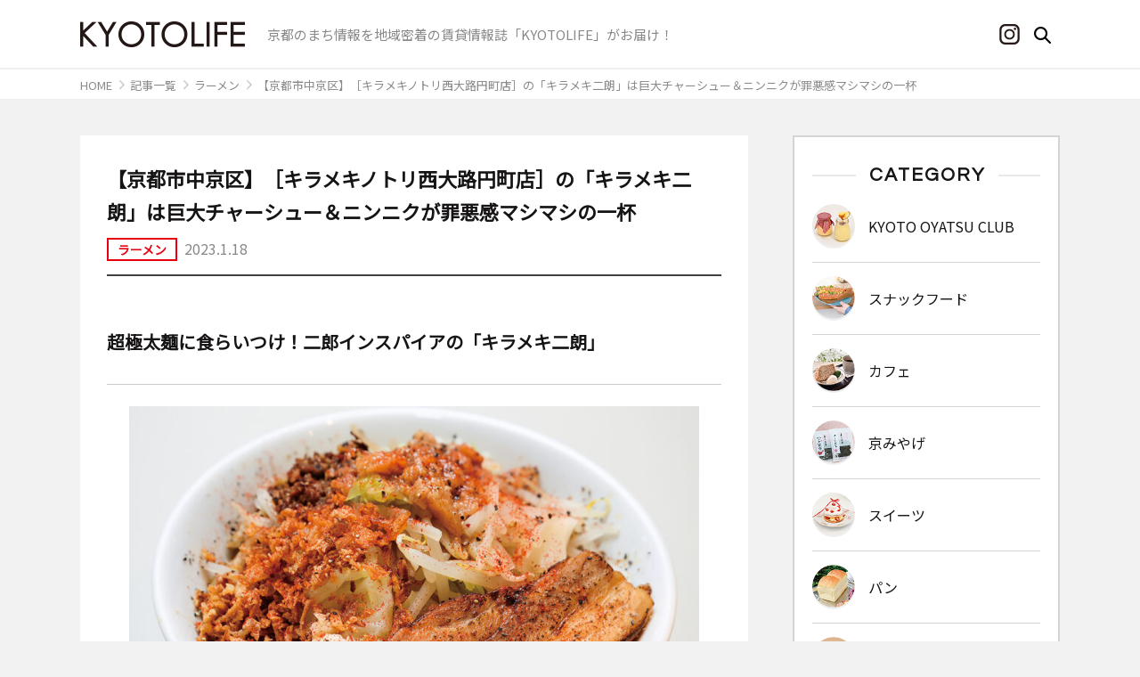

--- FILE ---
content_type: text/html; charset=UTF-8
request_url: https://www.life-info.co.jp/kiramekinotori-nishiojienmachi/
body_size: 12336
content:

<!doctype html>
<html lang="ja">
<head>
	<meta charset="UTF-8">
	<meta name="viewport" content="width=device-width, initial-scale=1">
	<meta name="description" content="【京都市中京区】［キラメキノトリ西大路円町店］の「キラメキ二朗」は巨大チャーシュー＆ニンニクが罪悪感マシマシの一杯｜地域密着の情報誌KYOTOLIFEがお届けする、地元京都の情報ポータルサイト。グルメ、カフェ、イベント情報など等身大な京都の「今」を発信します。">
	<title>【京都市中京区】［キラメキノトリ西大路円町店］の「キラメキ二朗」は巨大チャーシュー＆ニンニクが罪悪感マシマシの一杯 ｜ KYOTOLIFE</title>
<meta name='robots' content='max-image-preview:large' />
<link rel='dns-prefetch' href='//www.googletagmanager.com' />
<link rel='dns-prefetch' href='//fonts.googleapis.com' />
<link rel="alternate" type="application/rss+xml" title="KYOTOLIFE &raquo; フィード" href="https://www.life-info.co.jp/feed/" />
<script>
window._wpemojiSettings = {"baseUrl":"https:\/\/s.w.org\/images\/core\/emoji\/15.0.3\/72x72\/","ext":".png","svgUrl":"https:\/\/s.w.org\/images\/core\/emoji\/15.0.3\/svg\/","svgExt":".svg","source":{"concatemoji":"https:\/\/www.life-info.co.jp\/wp-includes\/js\/wp-emoji-release.min.js?ver=6.5.4"}};
/*! This file is auto-generated */
!function(i,n){var o,s,e;function c(e){try{var t={supportTests:e,timestamp:(new Date).valueOf()};sessionStorage.setItem(o,JSON.stringify(t))}catch(e){}}function p(e,t,n){e.clearRect(0,0,e.canvas.width,e.canvas.height),e.fillText(t,0,0);var t=new Uint32Array(e.getImageData(0,0,e.canvas.width,e.canvas.height).data),r=(e.clearRect(0,0,e.canvas.width,e.canvas.height),e.fillText(n,0,0),new Uint32Array(e.getImageData(0,0,e.canvas.width,e.canvas.height).data));return t.every(function(e,t){return e===r[t]})}function u(e,t,n){switch(t){case"flag":return n(e,"\ud83c\udff3\ufe0f\u200d\u26a7\ufe0f","\ud83c\udff3\ufe0f\u200b\u26a7\ufe0f")?!1:!n(e,"\ud83c\uddfa\ud83c\uddf3","\ud83c\uddfa\u200b\ud83c\uddf3")&&!n(e,"\ud83c\udff4\udb40\udc67\udb40\udc62\udb40\udc65\udb40\udc6e\udb40\udc67\udb40\udc7f","\ud83c\udff4\u200b\udb40\udc67\u200b\udb40\udc62\u200b\udb40\udc65\u200b\udb40\udc6e\u200b\udb40\udc67\u200b\udb40\udc7f");case"emoji":return!n(e,"\ud83d\udc26\u200d\u2b1b","\ud83d\udc26\u200b\u2b1b")}return!1}function f(e,t,n){var r="undefined"!=typeof WorkerGlobalScope&&self instanceof WorkerGlobalScope?new OffscreenCanvas(300,150):i.createElement("canvas"),a=r.getContext("2d",{willReadFrequently:!0}),o=(a.textBaseline="top",a.font="600 32px Arial",{});return e.forEach(function(e){o[e]=t(a,e,n)}),o}function t(e){var t=i.createElement("script");t.src=e,t.defer=!0,i.head.appendChild(t)}"undefined"!=typeof Promise&&(o="wpEmojiSettingsSupports",s=["flag","emoji"],n.supports={everything:!0,everythingExceptFlag:!0},e=new Promise(function(e){i.addEventListener("DOMContentLoaded",e,{once:!0})}),new Promise(function(t){var n=function(){try{var e=JSON.parse(sessionStorage.getItem(o));if("object"==typeof e&&"number"==typeof e.timestamp&&(new Date).valueOf()<e.timestamp+604800&&"object"==typeof e.supportTests)return e.supportTests}catch(e){}return null}();if(!n){if("undefined"!=typeof Worker&&"undefined"!=typeof OffscreenCanvas&&"undefined"!=typeof URL&&URL.createObjectURL&&"undefined"!=typeof Blob)try{var e="postMessage("+f.toString()+"("+[JSON.stringify(s),u.toString(),p.toString()].join(",")+"));",r=new Blob([e],{type:"text/javascript"}),a=new Worker(URL.createObjectURL(r),{name:"wpTestEmojiSupports"});return void(a.onmessage=function(e){c(n=e.data),a.terminate(),t(n)})}catch(e){}c(n=f(s,u,p))}t(n)}).then(function(e){for(var t in e)n.supports[t]=e[t],n.supports.everything=n.supports.everything&&n.supports[t],"flag"!==t&&(n.supports.everythingExceptFlag=n.supports.everythingExceptFlag&&n.supports[t]);n.supports.everythingExceptFlag=n.supports.everythingExceptFlag&&!n.supports.flag,n.DOMReady=!1,n.readyCallback=function(){n.DOMReady=!0}}).then(function(){return e}).then(function(){var e;n.supports.everything||(n.readyCallback(),(e=n.source||{}).concatemoji?t(e.concatemoji):e.wpemoji&&e.twemoji&&(t(e.twemoji),t(e.wpemoji)))}))}((window,document),window._wpemojiSettings);
</script>
<style id='wp-emoji-styles-inline-css'>

	img.wp-smiley, img.emoji {
		display: inline !important;
		border: none !important;
		box-shadow: none !important;
		height: 1em !important;
		width: 1em !important;
		margin: 0 0.07em !important;
		vertical-align: -0.1em !important;
		background: none !important;
		padding: 0 !important;
	}
</style>
<link rel='stylesheet' id='wp-block-library-css' href='https://www.life-info.co.jp/wp-includes/css/dist/block-library/style.min.css?ver=6.5.4' media='all' />
<style id='classic-theme-styles-inline-css'>
/*! This file is auto-generated */
.wp-block-button__link{color:#fff;background-color:#32373c;border-radius:9999px;box-shadow:none;text-decoration:none;padding:calc(.667em + 2px) calc(1.333em + 2px);font-size:1.125em}.wp-block-file__button{background:#32373c;color:#fff;text-decoration:none}
</style>
<style id='global-styles-inline-css'>
body{--wp--preset--color--black: #000000;--wp--preset--color--cyan-bluish-gray: #abb8c3;--wp--preset--color--white: #ffffff;--wp--preset--color--pale-pink: #f78da7;--wp--preset--color--vivid-red: #cf2e2e;--wp--preset--color--luminous-vivid-orange: #ff6900;--wp--preset--color--luminous-vivid-amber: #fcb900;--wp--preset--color--light-green-cyan: #7bdcb5;--wp--preset--color--vivid-green-cyan: #00d084;--wp--preset--color--pale-cyan-blue: #8ed1fc;--wp--preset--color--vivid-cyan-blue: #0693e3;--wp--preset--color--vivid-purple: #9b51e0;--wp--preset--gradient--vivid-cyan-blue-to-vivid-purple: linear-gradient(135deg,rgba(6,147,227,1) 0%,rgb(155,81,224) 100%);--wp--preset--gradient--light-green-cyan-to-vivid-green-cyan: linear-gradient(135deg,rgb(122,220,180) 0%,rgb(0,208,130) 100%);--wp--preset--gradient--luminous-vivid-amber-to-luminous-vivid-orange: linear-gradient(135deg,rgba(252,185,0,1) 0%,rgba(255,105,0,1) 100%);--wp--preset--gradient--luminous-vivid-orange-to-vivid-red: linear-gradient(135deg,rgba(255,105,0,1) 0%,rgb(207,46,46) 100%);--wp--preset--gradient--very-light-gray-to-cyan-bluish-gray: linear-gradient(135deg,rgb(238,238,238) 0%,rgb(169,184,195) 100%);--wp--preset--gradient--cool-to-warm-spectrum: linear-gradient(135deg,rgb(74,234,220) 0%,rgb(151,120,209) 20%,rgb(207,42,186) 40%,rgb(238,44,130) 60%,rgb(251,105,98) 80%,rgb(254,248,76) 100%);--wp--preset--gradient--blush-light-purple: linear-gradient(135deg,rgb(255,206,236) 0%,rgb(152,150,240) 100%);--wp--preset--gradient--blush-bordeaux: linear-gradient(135deg,rgb(254,205,165) 0%,rgb(254,45,45) 50%,rgb(107,0,62) 100%);--wp--preset--gradient--luminous-dusk: linear-gradient(135deg,rgb(255,203,112) 0%,rgb(199,81,192) 50%,rgb(65,88,208) 100%);--wp--preset--gradient--pale-ocean: linear-gradient(135deg,rgb(255,245,203) 0%,rgb(182,227,212) 50%,rgb(51,167,181) 100%);--wp--preset--gradient--electric-grass: linear-gradient(135deg,rgb(202,248,128) 0%,rgb(113,206,126) 100%);--wp--preset--gradient--midnight: linear-gradient(135deg,rgb(2,3,129) 0%,rgb(40,116,252) 100%);--wp--preset--font-size--small: 13px;--wp--preset--font-size--medium: 20px;--wp--preset--font-size--large: 36px;--wp--preset--font-size--x-large: 42px;--wp--preset--spacing--20: 0.44rem;--wp--preset--spacing--30: 0.67rem;--wp--preset--spacing--40: 1rem;--wp--preset--spacing--50: 1.5rem;--wp--preset--spacing--60: 2.25rem;--wp--preset--spacing--70: 3.38rem;--wp--preset--spacing--80: 5.06rem;--wp--preset--shadow--natural: 6px 6px 9px rgba(0, 0, 0, 0.2);--wp--preset--shadow--deep: 12px 12px 50px rgba(0, 0, 0, 0.4);--wp--preset--shadow--sharp: 6px 6px 0px rgba(0, 0, 0, 0.2);--wp--preset--shadow--outlined: 6px 6px 0px -3px rgba(255, 255, 255, 1), 6px 6px rgba(0, 0, 0, 1);--wp--preset--shadow--crisp: 6px 6px 0px rgba(0, 0, 0, 1);}:where(.is-layout-flex){gap: 0.5em;}:where(.is-layout-grid){gap: 0.5em;}body .is-layout-flex{display: flex;}body .is-layout-flex{flex-wrap: wrap;align-items: center;}body .is-layout-flex > *{margin: 0;}body .is-layout-grid{display: grid;}body .is-layout-grid > *{margin: 0;}:where(.wp-block-columns.is-layout-flex){gap: 2em;}:where(.wp-block-columns.is-layout-grid){gap: 2em;}:where(.wp-block-post-template.is-layout-flex){gap: 1.25em;}:where(.wp-block-post-template.is-layout-grid){gap: 1.25em;}.has-black-color{color: var(--wp--preset--color--black) !important;}.has-cyan-bluish-gray-color{color: var(--wp--preset--color--cyan-bluish-gray) !important;}.has-white-color{color: var(--wp--preset--color--white) !important;}.has-pale-pink-color{color: var(--wp--preset--color--pale-pink) !important;}.has-vivid-red-color{color: var(--wp--preset--color--vivid-red) !important;}.has-luminous-vivid-orange-color{color: var(--wp--preset--color--luminous-vivid-orange) !important;}.has-luminous-vivid-amber-color{color: var(--wp--preset--color--luminous-vivid-amber) !important;}.has-light-green-cyan-color{color: var(--wp--preset--color--light-green-cyan) !important;}.has-vivid-green-cyan-color{color: var(--wp--preset--color--vivid-green-cyan) !important;}.has-pale-cyan-blue-color{color: var(--wp--preset--color--pale-cyan-blue) !important;}.has-vivid-cyan-blue-color{color: var(--wp--preset--color--vivid-cyan-blue) !important;}.has-vivid-purple-color{color: var(--wp--preset--color--vivid-purple) !important;}.has-black-background-color{background-color: var(--wp--preset--color--black) !important;}.has-cyan-bluish-gray-background-color{background-color: var(--wp--preset--color--cyan-bluish-gray) !important;}.has-white-background-color{background-color: var(--wp--preset--color--white) !important;}.has-pale-pink-background-color{background-color: var(--wp--preset--color--pale-pink) !important;}.has-vivid-red-background-color{background-color: var(--wp--preset--color--vivid-red) !important;}.has-luminous-vivid-orange-background-color{background-color: var(--wp--preset--color--luminous-vivid-orange) !important;}.has-luminous-vivid-amber-background-color{background-color: var(--wp--preset--color--luminous-vivid-amber) !important;}.has-light-green-cyan-background-color{background-color: var(--wp--preset--color--light-green-cyan) !important;}.has-vivid-green-cyan-background-color{background-color: var(--wp--preset--color--vivid-green-cyan) !important;}.has-pale-cyan-blue-background-color{background-color: var(--wp--preset--color--pale-cyan-blue) !important;}.has-vivid-cyan-blue-background-color{background-color: var(--wp--preset--color--vivid-cyan-blue) !important;}.has-vivid-purple-background-color{background-color: var(--wp--preset--color--vivid-purple) !important;}.has-black-border-color{border-color: var(--wp--preset--color--black) !important;}.has-cyan-bluish-gray-border-color{border-color: var(--wp--preset--color--cyan-bluish-gray) !important;}.has-white-border-color{border-color: var(--wp--preset--color--white) !important;}.has-pale-pink-border-color{border-color: var(--wp--preset--color--pale-pink) !important;}.has-vivid-red-border-color{border-color: var(--wp--preset--color--vivid-red) !important;}.has-luminous-vivid-orange-border-color{border-color: var(--wp--preset--color--luminous-vivid-orange) !important;}.has-luminous-vivid-amber-border-color{border-color: var(--wp--preset--color--luminous-vivid-amber) !important;}.has-light-green-cyan-border-color{border-color: var(--wp--preset--color--light-green-cyan) !important;}.has-vivid-green-cyan-border-color{border-color: var(--wp--preset--color--vivid-green-cyan) !important;}.has-pale-cyan-blue-border-color{border-color: var(--wp--preset--color--pale-cyan-blue) !important;}.has-vivid-cyan-blue-border-color{border-color: var(--wp--preset--color--vivid-cyan-blue) !important;}.has-vivid-purple-border-color{border-color: var(--wp--preset--color--vivid-purple) !important;}.has-vivid-cyan-blue-to-vivid-purple-gradient-background{background: var(--wp--preset--gradient--vivid-cyan-blue-to-vivid-purple) !important;}.has-light-green-cyan-to-vivid-green-cyan-gradient-background{background: var(--wp--preset--gradient--light-green-cyan-to-vivid-green-cyan) !important;}.has-luminous-vivid-amber-to-luminous-vivid-orange-gradient-background{background: var(--wp--preset--gradient--luminous-vivid-amber-to-luminous-vivid-orange) !important;}.has-luminous-vivid-orange-to-vivid-red-gradient-background{background: var(--wp--preset--gradient--luminous-vivid-orange-to-vivid-red) !important;}.has-very-light-gray-to-cyan-bluish-gray-gradient-background{background: var(--wp--preset--gradient--very-light-gray-to-cyan-bluish-gray) !important;}.has-cool-to-warm-spectrum-gradient-background{background: var(--wp--preset--gradient--cool-to-warm-spectrum) !important;}.has-blush-light-purple-gradient-background{background: var(--wp--preset--gradient--blush-light-purple) !important;}.has-blush-bordeaux-gradient-background{background: var(--wp--preset--gradient--blush-bordeaux) !important;}.has-luminous-dusk-gradient-background{background: var(--wp--preset--gradient--luminous-dusk) !important;}.has-pale-ocean-gradient-background{background: var(--wp--preset--gradient--pale-ocean) !important;}.has-electric-grass-gradient-background{background: var(--wp--preset--gradient--electric-grass) !important;}.has-midnight-gradient-background{background: var(--wp--preset--gradient--midnight) !important;}.has-small-font-size{font-size: var(--wp--preset--font-size--small) !important;}.has-medium-font-size{font-size: var(--wp--preset--font-size--medium) !important;}.has-large-font-size{font-size: var(--wp--preset--font-size--large) !important;}.has-x-large-font-size{font-size: var(--wp--preset--font-size--x-large) !important;}
.wp-block-navigation a:where(:not(.wp-element-button)){color: inherit;}
:where(.wp-block-post-template.is-layout-flex){gap: 1.25em;}:where(.wp-block-post-template.is-layout-grid){gap: 1.25em;}
:where(.wp-block-columns.is-layout-flex){gap: 2em;}:where(.wp-block-columns.is-layout-grid){gap: 2em;}
.wp-block-pullquote{font-size: 1.5em;line-height: 1.6;}
</style>
<link rel='stylesheet' id='widgetopts-styles-css' href='https://www.life-info.co.jp/wp-content/plugins/widget-options/assets/css/widget-options.css?ver=4.0.6.1' media='all' />
<link rel='stylesheet' id='life-info-style-css' href='https://www.life-info.co.jp/wp-content/themes/life-info/style.css?ver=1.0.0' media='all' />
<link rel='stylesheet' id='style-css' href='https://fonts.googleapis.com/css?family=Noto+Sans+JP&#038;subset=japanese&#038;ver=1' media='' />
<link rel="https://api.w.org/" href="https://www.life-info.co.jp/wp-json/" /><link rel="alternate" type="application/json" href="https://www.life-info.co.jp/wp-json/wp/v2/posts/22638" /><link rel="EditURI" type="application/rsd+xml" title="RSD" href="https://www.life-info.co.jp/xmlrpc.php?rsd" />
<meta name="generator" content="WordPress 6.5.4" />
<link rel="canonical" href="https://www.life-info.co.jp/kiramekinotori-nishiojienmachi/" />
<link rel='shortlink' href='https://www.life-info.co.jp/?p=22638' />
<link rel="alternate" type="application/json+oembed" href="https://www.life-info.co.jp/wp-json/oembed/1.0/embed?url=https%3A%2F%2Fwww.life-info.co.jp%2Fkiramekinotori-nishiojienmachi%2F" />
<link rel="alternate" type="text/xml+oembed" href="https://www.life-info.co.jp/wp-json/oembed/1.0/embed?url=https%3A%2F%2Fwww.life-info.co.jp%2Fkiramekinotori-nishiojienmachi%2F&#038;format=xml" />
<meta name="generator" content="Site Kit by Google 1.158.0" /><meta name="google-site-verification" content="LfzT7HadorvTLTpGK3_NN0jvLG7ENJW6Silx-kDXIkE"><link rel="icon" href="https://www.life-info.co.jp/wp-content/uploads/2021/04/cropped-favicon-32x32.png" sizes="32x32" />
<link rel="icon" href="https://www.life-info.co.jp/wp-content/uploads/2021/04/cropped-favicon-192x192.png" sizes="192x192" />
<link rel="apple-touch-icon" href="https://www.life-info.co.jp/wp-content/uploads/2021/04/cropped-favicon-180x180.png" />
<meta name="msapplication-TileImage" content="https://www.life-info.co.jp/wp-content/uploads/2021/04/cropped-favicon-270x270.png" />
	<!-- Global site tag (gtag.js) - Google Analytics -->
	<script async src="https://www.googletagmanager.com/gtag/js?id=UA-47120946-1"></script>
	<script>
		window.dataLayer = window.dataLayer || [];
		function gtag(){dataLayer.push(arguments);}
		gtag('js', new Date());
		gtag('config', 'UA-47120946-1');
	</script>

</head>

<body class="grey-back" oncontextmenu="return false;">
<div id="page" class="site">
	<!-- <a class="skip-link screen-reader-text" href="#primary">Skip to content</a> -->

	<header class="site-header">
		<div class="inner">

			<div class="site-branding">
								<p class="site-title"><a href="https://www.life-info.co.jp/" rel="home"><img src="https://www.life-info.co.jp/wp-content/themes/life-info/img/logo.png" alt="KYOTOLIFE KYOTOLIFEが京都のまち情報をお届け" width="185" height="30"></a></p>
								<p class="text grey-char">京都のまち情報を地域密着の賃貸情報誌「KYOTOLIFE」がお届け！</p>
			</div><!-- .site-branding -->

			<div class="header-right">
				<div class="link-instagram">
					<a href="https://www.instagram.com/kyotolife_magazine/" target="_blank">
						<img src="https://www.life-info.co.jp/wp-content/themes/life-info/img/ig-logo-black.png" alt="KYOTOLIFEインスタグラム" width="23" height="23">
					</a>
				</div>

				<div class="search-box">
	<form method="get" class="search-form" action="https://www.life-info.co.jp/">
		<input type="text" placeholder="キーワードから探す" name="s" class="input-field" value="" />
		<button type="submit" class="submit-btn"><img src="https://www.life-info.co.jp/wp-content/themes/life-info/img/search.png" alt="サイト内を検索する" width="19" height="19"></button>
	</form>

	<p class="search-open">
		<img src="https://www.life-info.co.jp/wp-content/themes/life-info/img/search.png" alt="サイト内を検索する" width="19" height="19">
	</p>
</div>
			</div>

			<div class="link-hamburger sp-only">
				<span class="h-line"></span>
			</div>

		</div><!-- .inner -->

		<nav class="sp-head-nav">
			<div class="search-box">
	<form method="get" class="search-form" action="https://www.life-info.co.jp/">
		<input type="text" placeholder="キーワードから探す" name="s" class="input-field" value="" />
		<button type="submit" class="submit-btn"><img src="https://www.life-info.co.jp/wp-content/themes/life-info/img/search.png" alt="サイト内を検索する" width="19" height="19"></button>
	</form>

	<p class="search-open">
		<img src="https://www.life-info.co.jp/wp-content/themes/life-info/img/search.png" alt="サイト内を検索する" width="19" height="19">
	</p>
</div>
			<ul>
				<li><a href="/category/">カテゴリ</a>
					<!--<ul class="category-list">
											</ul>--><!-- .category-list -->
				</li>
				<li><a href="/booklet/">情報誌KYOTOLIFE</a></li>
				<li><a href="/privacy/">個人情報の取り扱い</a></li>
				<li><a href="/company/">運営会社</a></li>
				<li><a href="/mailmagazine/">メールマガジン</a></li>
				<li><a href="/contact/">お問い合わせ</a></li>
				<li><a href="/sitemap/">サイトマップ</a></li>
			</ul>
		</nav><!-- .sp-head-nav -->
	</header><!-- #masthead -->

				<div class="link-icon-instagram">
			<a href="https://www.instagram.com/kyotolife_magazine/" target="_blank">
				<img src="https://www.life-info.co.jp/wp-content/themes/life-info/img/ig-logo-white.png" width="44" height="45" alt="KYOTOLIFEインスタグラム">
				<p class="link-txt">Instagramを
					<br>チェック</p>
			</a>
		</div>
		
	<div class="breadcrumb pc-only">
<ul>
<li itemscope itemtype="http://schema.org/ListItem">
<a href="https://www.life-info.co.jp" itemprop="url"><span itemprop="title">HOME</span></a></li><li itemscope itemtype="http://schema.org/ListItem"><a href="/entry/" itemprop="url"><span itemprop="title">記事一覧</span></a></li><li itemscope itemtype="http://schema.org/ListItem"><a href="https://www.life-info.co.jp/category/ra-men/" itemprop="url"><span itemprop="title">ラーメン</span></a></li><li itemscope itemtype="http://schema.org/ListItem"><a href="https://www.life-info.co.jp/kiramekinotori-nishiojienmachi/" itemprop="url"><span itemprop="title">【京都市中京区】［キラメキノトリ西大路円町店］の「キラメキ二朗」は巨大チャーシュー＆ニンニクが罪悪感マシマシの一杯</span></a></li></ul>
</div>
<div id="wrapper" class="page-single">
	<main id="content" class="site-main">

		
		<h1 class="post-title">【京都市中京区】［キラメキノトリ西大路円町店］の「キラメキ二朗」は巨大チャーシュー＆ニンニクが罪悪感マシマシの一杯</h1>

		<div class="post-head">
			        <p class="category">
                      <span>ラーメン</span>
                  </p>
      
			<p class="date grey-char">2023.1.18</p>
		</div>

		<div class="post-content">
			
			
<h4 style="text-align: left;">超極太麺に食らいつけ！二郎インスパイアの「キラメキ二朗」</h4>
<hr />
<p style="text-align: left;"><img fetchpriority="high" decoding="async" class="aligncenter wp-image-22553 size-large" src="https://www.life-info.co.jp/wp-content/uploads/2022/12/kiramekienmachi_main-1024x684.jpg" alt="" width="640" height="428" srcset="https://www.life-info.co.jp/wp-content/uploads/2022/12/kiramekienmachi_main-1024x684.jpg 1024w, https://www.life-info.co.jp/wp-content/uploads/2022/12/kiramekienmachi_main-300x200.jpg 300w, https://www.life-info.co.jp/wp-content/uploads/2022/12/kiramekienmachi_main-768x513.jpg 768w, https://www.life-info.co.jp/wp-content/uploads/2022/12/kiramekienmachi_main.jpg 1080w" sizes="(max-width: 640px) 100vw, 640px" /></a><span style="font-size: 12pt;">2013年の1号店開店以来、多くの学生に愛され現在22店舗展開中。鶏とんこつらーめんや台湾まぜそばなど定番メニューに加え、西大路円町店でぜひ挑戦したいのが二郎インスパイアの「キラメキ二朗」。巨大チャーシューとたっぷりニンニクが罪悪感満載ながら、一口すすれば食べる手が止まらない！麺は「キラメキ二朗」専用に開発された、唯一無二の自家製麺。小麦感の強いワシワシ食感の超極太麺に、醤油タレ・鶏とんこつスープ・自家製背脂・鶏油を合わせた特製タレがよく絡む！フライドオニオンや台湾ミンチももりもり。豚バラをブロックのまま作り上げたチャーシューは、炙りが香ばしいとろけるおいしさ。野菜、背脂、ニンニク増しOK。麺は200g（小）～ 500g（特大）から選べる。写真は400g。キラメキ二朗（大）950円<br /></span></p>
<h4 style="text-align: left;">アプリでスタンプを10個集めれば1杯無料orグッズがもらえる！</h4>
<hr />
<p style="text-align: left;"><img decoding="async" class="aligncenter wp-image-22554 size-large" src="https://www.life-info.co.jp/wp-content/uploads/2022/12/kiramekienmachi_tennai-1024x684.jpg" alt="" width="640" height="428" srcset="https://www.life-info.co.jp/wp-content/uploads/2022/12/kiramekienmachi_tennai-1024x684.jpg 1024w, https://www.life-info.co.jp/wp-content/uploads/2022/12/kiramekienmachi_tennai-300x200.jpg 300w, https://www.life-info.co.jp/wp-content/uploads/2022/12/kiramekienmachi_tennai-768x513.jpg 768w, https://www.life-info.co.jp/wp-content/uploads/2022/12/kiramekienmachi_tennai.jpg 1080w" sizes="(max-width: 640px) 100vw, 640px" /></a><span style="font-size: 12pt;"><img decoding="async" class="aligncenter wp-image-22552 size-large" src="https://www.life-info.co.jp/wp-content/uploads/2022/12/kiramekienmachi_gaikan-1024x684.jpg" alt="" width="640" height="428" srcset="https://www.life-info.co.jp/wp-content/uploads/2022/12/kiramekienmachi_gaikan-1024x684.jpg 1024w, https://www.life-info.co.jp/wp-content/uploads/2022/12/kiramekienmachi_gaikan-300x200.jpg 300w, https://www.life-info.co.jp/wp-content/uploads/2022/12/kiramekienmachi_gaikan-768x513.jpg 768w, https://www.life-info.co.jp/wp-content/uploads/2022/12/kiramekienmachi_gaikan.jpg 1080w" sizes="(max-width: 640px) 100vw, 640px" /></a>アプリでスタンプを10個集めれば1 杯無料or グッズプレゼント。お得なクーポンも配信中。<br /></span></p>
		</div><!-- .post-content -->

		
				<section class="shop-info">
			<h3 class="shop-name">キラメキノトリ西大路円町店<span class="ruby">（キラメキノトリ　にしおおじえんまちてん）</span></h3>

			<div class="shop-data">
								<div class="data-box">
					<p class="title"><span>住所</span></p>
					<p class="text address">京都市中京区西ノ京円町6</p>
				</div>
				
								<div class="data-box">
					<p class="title"><span>TEL</span></p>
					<p class="text">075・406・0388</p>
				</div>
				
								<div class="data-box">
					<p class="title"><span>営業時間</span></p>
					<p class="text">平日11：00-15：00（L.O.14：30）18：00-24：00（L.O.23：30）<br />
土日祝11：00-24：00（L.O.23：30）</p>
				</div>
				
								<div class="data-box">
					<p class="title"><span>定休日</span></p>
					<p class="text">年中無休</p>
				</div>
				
								<div class="data-box">
					<p class="title"><span>URL</span></p>
					<p class="text"><a href="https://kirameki-mirai.co.jp/" target="_blank">https://kirameki-mirai.co.jp/</a></p>
				</div>
				
				
				
								<div class="data-box">
					<p class="title"><span>X(Twitter)</span></p>
					<p class="text"><a href="https://twitter.com/kiramekinotori" target="_blank">@kiramekinotori</a></p>
				</div>
				
							</div><!-- .shop-data -->

						<div class="shop-map"><iframe src="https://www.google.com/maps/embed?pb=!1m14!1m8!1m3!1d13070.120529372556!2d135.7314384!3d35.0184654!3m2!1i1024!2i768!4f13.1!3m3!1m2!1s0x0%3A0x1ae2e80ab30abfc3!2z44Kt44Op44Oh44Kt44OO44OI44OqIOilv-Wkp-i3r-WGhueUuuW6lw!5e0!3m2!1sja!2sjp!4v1673572778502!5m2!1sja!2sjp" width="686" height="400" style="border:0;" allowfullscreen="" loading="lazy" referrerpolicy="no-referrer-when-downgrade"></iframe></div>
					</section>
		<!-- .shop-info -->
		
				<div class="photographer-info">
						<p class="title"><a href="/booklet/#cooperate">PHOTO　<span class="name">三村博史　MANABU</span></a></p>
						<p class="text">当ページに掲載されている店舗情報は、<span class="date">2022年12月29日</span>時点のものです。<br>
			営業情報やメニュー等が異なる場合がありますので、事前に確認の上ご利用ください。</p>
		</div><!-- .photographer-info -->
		
				<ul class="tag-list">
						<li><a href="https://www.life-info.co.jp/tag/%e3%83%8b%e3%83%b3%e3%83%8b%e3%82%af/" class="tag-link"># ニンニク</a></li>
						<li><a href="https://www.life-info.co.jp/tag/%e3%83%a9%e3%83%bc%e3%83%a1%e3%83%b3/" class="tag-link"># ラーメン</a></li>
						<li><a href="https://www.life-info.co.jp/tag/%e5%86%86%e7%94%ba/" class="tag-link"># 円町</a></li>
						<li><a href="https://www.life-info.co.jp/tag/kyoto-nakagyo/" class="tag-link"># 京都市中京区</a></li>
					</ul>
		
		<div class="box-share">
			<p class="text">この記事をシェアする</p>
			<ul>
				<li class="twitter">
					<a href="http://twitter.com/share?text=%E3%80%90%E4%BA%AC%E9%83%BD%E5%B8%82%E4%B8%AD%E4%BA%AC%E5%8C%BA%E3%80%91%EF%BC%BB%E3%82%AD%E3%83%A9%E3%83%A1%E3%82%AD%E3%83%8E%E3%83%88%E3%83%AA%E8%A5%BF%E5%A4%A7%E8%B7%AF%E5%86%86%E7%94%BA%E5%BA%97%EF%BC%BD%E3%81%AE%E3%80%8C%E3%82%AD%E3%83%A9%E3%83%A1%E3%82%AD%E4%BA%8C%E6%9C%97%E3%80%8D%E3%81%AF%E5%B7%A8%E5%A4%A7%E3%83%81%E3%83%A3%E3%83%BC%E3%82%B7%E3%83%A5%E3%83%BC%EF%BC%86%E3%83%8B%E3%83%B3%E3%83%8B%E3%82%AF%E3%81%8C%E7%BD%AA%E6%82%AA%E6%84%9F%E3%83%9E%E3%82%B7%E3%83%9E%E3%82%B7%E3%81%AE%E4%B8%80%E6%9D%AF&url=https://www.life-info.co.jp/kiramekinotori-nishiojienmachi/" target="_blank"><img src="https://www.life-info.co.jp/wp-content/themes/life-info/img/logo-twitter.png" width="45" height="45" alt="twitterアイコン"></a>
				</li>
				<li class="facebook">
					<a href="https://www.facebook.com/sharer/sharer.php?u=https://www.life-info.co.jp/kiramekinotori-nishiojienmachi/" target="_blank"><img src="https://www.life-info.co.jp/wp-content/themes/life-info/img/logo-fb.png" width="45" height="45" alt="facebookアイコン"></a>
				</li>
				<li class="line">
					<a href="https://social-plugins.line.me/lineit/share?url=https%3A%2F%2Fwww.life-info.co.jp%2Fkiramekinotori-nishiojienmachi%2F" target="_blank"><img src="https://www.life-info.co.jp/wp-content/themes/life-info/img/logo-line.png" width="45" height="45" alt="lineアイコン"></a>
				</li>
			</ul>
		</div>

		<div class="box-pager">
			<ul>
								<li class="button button-prev"><a href="https://www.life-info.co.jp/saredocafe-dining/" rel="prev">前の記事</a></li>
				
				<li class="button button-entry"><a href="/entry/">記事TOPに戻る</a></li>

								<li class="button button-next"><a href="https://www.life-info.co.jp/yoshida-chicken/" rel="next">次の記事</a></li>
							</ul>
		</div>

	</main><!-- #content -->

	
<aside id="sidebar" class="widget-area pc-only">

	<section class="category">
		<h3 class="title"><span class="en-font">CATEGORY</span></h3>
		<ul class="category-list">
		<li class="category-oyatsu"><a href="https://www.life-info.co.jp/category/oyatsu/"><p class="category-img"><img src="https://www.life-info.co.jp/wp-content/uploads/2021/03/category_icon_oyatsu.png"></p><p class="category-name">KYOTO OYATSU CLUB</p></a></li><li class="category-snack"><a href="https://www.life-info.co.jp/category/snack/"><p class="category-img"><img src="https://www.life-info.co.jp/wp-content/uploads/2021/04/category_icon_snack.png"></p><p class="category-name">スナックフード</p></a></li><li class="category-cafe"><a href="https://www.life-info.co.jp/category/cafe/"><p class="category-img"><img src="https://www.life-info.co.jp/wp-content/uploads/2021/03/category_icon_cafe.png"></p><p class="category-name">カフェ</p></a></li><li class="category-souvenir"><a href="https://www.life-info.co.jp/category/souvenir/"><p class="category-img"><img src="https://www.life-info.co.jp/wp-content/uploads/2021/03/category_icon_souvenir.png"></p><p class="category-name">京みやげ</p></a></li><li class="category-sweets"><a href="https://www.life-info.co.jp/category/sweets/"><p class="category-img"><img src="https://www.life-info.co.jp/wp-content/uploads/2021/03/category_icon_sweets.png"></p><p class="category-name">スイーツ</p></a></li><li class="category-bakery"><a href="https://www.life-info.co.jp/category/bakery/"><p class="category-img"><img src="https://www.life-info.co.jp/wp-content/uploads/2021/03/category_icon_bakery.png"></p><p class="category-name">パン</p></a></li><li class="category-udon-soba"><a href="https://www.life-info.co.jp/category/udon-soba/"><p class="category-img"><img src="https://www.life-info.co.jp/wp-content/uploads/2021/03/category_icon_udon-soba.png"></p><p class="category-name">うどん・そば</p></a></li><li class="category-lovethecurry"><a href="https://www.life-info.co.jp/category/lovethecurry/"><p class="category-img"><img src="https://www.life-info.co.jp/wp-content/uploads/2021/03/category_icon_lovethecurry.png"></p><p class="category-name">LOVE THE CURRY</p></a></li><li class="category-yoshoku"><a href="https://www.life-info.co.jp/category/yoshoku/"><p class="category-img"><img src="https://www.life-info.co.jp/wp-content/uploads/2021/03/category_icon_yosyoku.png"></p><p class="category-name">洋食</p></a></li><li class="category-ra-men"><a href="https://www.life-info.co.jp/category/ra-men/"><p class="category-img"><img src="https://www.life-info.co.jp/wp-content/uploads/2021/03/category_icon_ra-men.png"></p><p class="category-name">ラーメン</p></a></li>			<li class="link"><p class="link-btn link-btn-black hover-btn-black"><a href="/category/" class="en-font">VIEW ALL</a></p></li>
		</ul>
	</section><!-- .category -->

	<div class="area-search">
		<div class="box-title-mini">
			<h3 class="title"><span class="en-font">AREA</span><span>エリア</span></h3>
		</div>

		<ul class="area-list">
		<li><a href="/tag/kyoto-kita/">京都市北区</a></li><li><a href="/tag/kyoto-kamigyo/">京都市上京区</a></li><li><a href="/tag/kyoto-sakyo/">京都市左京区</a></li><li><a href="/tag/kyoto-nakagyo/">京都市中京区</a></li><li><a href="/tag/kyoto-higashiyama/">京都市東山区</a></li><li><a href="/tag/kyoto-yamashina/">京都市山科区</a></li><li><a href="/tag/kyoto-shimogyo/">京都市下京区</a></li><li><a href="/tag/kyoto-minami/">京都市南区</a></li><li><a href="/tag/kyoto-ukyo/">京都市右京区</a></li><li><a href="/tag/kyoto-nishikyo/">京都市西京区</a></li><li><a href="/tag/kyoto-fushimi/">京都市伏見区</a></li><li><a href="/tag/uji/">宇治市</a></li><li><a href="/tag/%e4%ba%80%e5%b2%a1%e5%b8%82/">亀岡市</a></li><li><a href="/tag/joyo/">城陽市</a></li><li><a href="/tag/muko/">向日市</a></li><li><a href="/tag/nagaokakyo/">長岡京市</a></li><li><a href="/tag/%e5%85%ab%e5%b9%a1%e5%b8%82/">八幡市</a></li><li><a href="/tag/%e6%9c%a8%e6%b4%a5%e5%b7%9d%e5%b8%82/">木津川市</a></li>		</ul>
	</div><!-- .area-search -->

	<div class="pickup-tag">
		<div class="box-title-mini">
			<h3 class="title"><span class="en-font">TAG</span><span>おすすめのタグ</span></h3>
			<a href="/tag/">一覧</a>
		</div>

		<ul class="tag-list">
		<li><a href="https://www.life-info.co.jp/tag/%e3%82%b7%e3%83%8a%e3%83%a2%e3%83%b3%e3%83%ad%e3%83%bc%e3%83%ab/"># シナモンロール</a></li><li><a href="https://www.life-info.co.jp/tag/%e6%b5%85%e7%85%8e%e3%82%8a%e3%82%b3%e3%83%bc%e3%83%92%e3%83%bc/"># 浅煎りコーヒー</a></li><li><a href="https://www.life-info.co.jp/tag/%e6%a1%83%e5%a4%aa%e9%83%8e/"># 桃太郎</a></li><li><a href="https://www.life-info.co.jp/tag/%e3%83%86%e3%82%a3%e3%83%bc%e3%83%90%e3%83%83%e3%82%b0/"># ティーバッグ</a></li><li><a href="https://www.life-info.co.jp/tag/%e3%83%a9%e3%83%86/"># ラテ</a></li><li><a href="https://www.life-info.co.jp/tag/%e7%b4%8d%e5%b1%8b%e7%94%ba%e5%95%86%e5%ba%97%e8%a1%97/"># 納屋町商店街</a></li><li><a href="https://www.life-info.co.jp/tag/%e3%82%af%e3%83%aa%e3%83%bc%e3%83%a0%e3%81%82%e3%82%93%e3%81%bf%e3%81%a4/"># クリームあんみつ</a></li><li><a href="https://www.life-info.co.jp/tag/%e4%ba%94%e6%9d%a1%e6%a5%bd%e5%9c%92/"># 五条楽園</a></li><li><a href="https://www.life-info.co.jp/tag/%e4%bc%8f%e8%a6%8b%e6%b7%b1%e8%8d%89/"># 伏見深草</a></li><li><a href="https://www.life-info.co.jp/tag/%e6%83%a3%e8%8f%9c/"># 惣菜</a></li><li><a href="https://www.life-info.co.jp/tag/%e7%be%8a%e7%be%b9/"># 羊羹</a></li><li><a href="https://www.life-info.co.jp/tag/%e3%83%80%e3%82%a4%e3%83%8b%e3%83%b3%e3%82%b0/"># ダイニング</a></li><li><a href="https://www.life-info.co.jp/tag/%e3%81%8a%e3%81%bf%e3%82%84%e3%81%92/"># おみやげ</a></li><li><a href="https://www.life-info.co.jp/tag/%e9%be%8d%e5%ae%89%e5%af%ba/"># 龍安寺</a></li><li><a href="https://www.life-info.co.jp/tag/%e5%85%ab%e7%99%be%e5%b1%8b/"># 八百屋</a></li><li><a href="https://www.life-info.co.jp/tag/%e3%81%b2%e3%82%93%e3%82%84%e3%82%8a%e3%82%b9%e3%82%a4%e3%83%bc%e3%83%84/"># ひんやりスイーツ</a></li><li><a href="https://www.life-info.co.jp/tag/%e9%81%8b%e5%8b%95%e4%bc%9a/"># 運動会</a></li><li><a href="https://www.life-info.co.jp/tag/%e9%b4%a8%e8%82%89/"># 鴨肉</a></li><li><a href="https://www.life-info.co.jp/tag/%e9%b0%bb/"># 鰻</a></li><li><a href="https://www.life-info.co.jp/tag/%e3%83%89%e3%82%a4%e3%83%84%e3%82%b1%e3%83%bc%e3%82%ad/"># ドイツケーキ</a></li>		</ul>
	</div>

<div class="mailmagazine">
	<a href="/mailmagazine/"><img src="https://www.life-info.co.jp/wp-content/themes/life-info/img/sidebar/bnr_mailmagazine.png" alt="メールマガジンの登録はこちらから"></a>
</div>

	<div class="advertisement">

		<!-- 広告タグ -->
		<script type="text/javascript" language="JavaScript">
		yads_ad_ds = '88847_546918';
		</script>
		<script type="text/javascript" language="JavaScript" src="//yads.c.yimg.jp/js/yads.js"></script>
		<!-- /広告タグ -->

		<div class="ad">
			<a href="https://www.kyoto-life.co.jp/" target="_blank"><img src="https://www.life-info.co.jp/wp-content/themes/life-info/img/sidebar/bnr_kl.png" alt="かんたんお部屋さがしは京都ライフ"></a>
		</div>

	</div>
</aside><!-- #sidebar -->
</div><!-- #wrapper -->

<div class="area-search no-sidebar">
	<div class="box-title-mini">
		<h3 class="title"><span class="en-font">AREA</span><span>エリア</span></h3>
	</div>

	<ul class="area-list">
	<li><a href="/tag/kyoto-kita/">京都市北区</a></li><li><a href="/tag/kyoto-kamigyo/">京都市上京区</a></li><li><a href="/tag/kyoto-sakyo/">京都市左京区</a></li><li><a href="/tag/kyoto-nakagyo/">京都市中京区</a></li><li><a href="/tag/kyoto-higashiyama/">京都市東山区</a></li><li><a href="/tag/kyoto-yamashina/">京都市山科区</a></li><li><a href="/tag/kyoto-shimogyo/">京都市下京区</a></li><li><a href="/tag/kyoto-minami/">京都市南区</a></li><li><a href="/tag/kyoto-ukyo/">京都市右京区</a></li><li><a href="/tag/kyoto-nishikyo/">京都市西京区</a></li><li><a href="/tag/kyoto-fushimi/">京都市伏見区</a></li><li><a href="/tag/uji/">宇治市</a></li><li><a href="/tag/%e4%ba%80%e5%b2%a1%e5%b8%82/">亀岡市</a></li><li><a href="/tag/joyo/">城陽市</a></li><li><a href="/tag/muko/">向日市</a></li><li><a href="/tag/nagaokakyo/">長岡京市</a></li><li><a href="/tag/%e5%85%ab%e5%b9%a1%e5%b8%82/">八幡市</a></li><li><a href="/tag/%e6%9c%a8%e6%b4%a5%e5%b7%9d%e5%b8%82/">木津川市</a></li>	</ul>
</div><!-- .area-search -->

<div class="pickup-tag no-sidebar">
	<div class="box-title-mini">
		<h3 class="title"><span class="en-font">TAG</span><span>おすすめのタグ</span></h3>
		<a href="/tag/">一覧</a>
	</div>

	<ul class="tag-list">
	<li><a href="https://www.life-info.co.jp/tag/%e3%82%b7%e3%83%8a%e3%83%a2%e3%83%b3%e3%83%ad%e3%83%bc%e3%83%ab/"># シナモンロール</a></li><li><a href="https://www.life-info.co.jp/tag/%e6%b5%85%e7%85%8e%e3%82%8a%e3%82%b3%e3%83%bc%e3%83%92%e3%83%bc/"># 浅煎りコーヒー</a></li><li><a href="https://www.life-info.co.jp/tag/%e6%a1%83%e5%a4%aa%e9%83%8e/"># 桃太郎</a></li><li><a href="https://www.life-info.co.jp/tag/%e3%83%86%e3%82%a3%e3%83%bc%e3%83%90%e3%83%83%e3%82%b0/"># ティーバッグ</a></li><li><a href="https://www.life-info.co.jp/tag/%e3%83%a9%e3%83%86/"># ラテ</a></li><li><a href="https://www.life-info.co.jp/tag/%e7%b4%8d%e5%b1%8b%e7%94%ba%e5%95%86%e5%ba%97%e8%a1%97/"># 納屋町商店街</a></li><li><a href="https://www.life-info.co.jp/tag/%e3%82%af%e3%83%aa%e3%83%bc%e3%83%a0%e3%81%82%e3%82%93%e3%81%bf%e3%81%a4/"># クリームあんみつ</a></li><li><a href="https://www.life-info.co.jp/tag/%e4%ba%94%e6%9d%a1%e6%a5%bd%e5%9c%92/"># 五条楽園</a></li><li><a href="https://www.life-info.co.jp/tag/%e4%bc%8f%e8%a6%8b%e6%b7%b1%e8%8d%89/"># 伏見深草</a></li><li><a href="https://www.life-info.co.jp/tag/%e6%83%a3%e8%8f%9c/"># 惣菜</a></li><li><a href="https://www.life-info.co.jp/tag/%e7%be%8a%e7%be%b9/"># 羊羹</a></li><li><a href="https://www.life-info.co.jp/tag/%e3%83%80%e3%82%a4%e3%83%8b%e3%83%b3%e3%82%b0/"># ダイニング</a></li><li><a href="https://www.life-info.co.jp/tag/%e3%81%8a%e3%81%bf%e3%82%84%e3%81%92/"># おみやげ</a></li><li><a href="https://www.life-info.co.jp/tag/%e9%be%8d%e5%ae%89%e5%af%ba/"># 龍安寺</a></li><li><a href="https://www.life-info.co.jp/tag/%e5%85%ab%e7%99%be%e5%b1%8b/"># 八百屋</a></li><li><a href="https://www.life-info.co.jp/tag/%e3%81%b2%e3%82%93%e3%82%84%e3%82%8a%e3%82%b9%e3%82%a4%e3%83%bc%e3%83%84/"># ひんやりスイーツ</a></li><li><a href="https://www.life-info.co.jp/tag/%e9%81%8b%e5%8b%95%e4%bc%9a/"># 運動会</a></li><li><a href="https://www.life-info.co.jp/tag/%e9%b4%a8%e8%82%89/"># 鴨肉</a></li><li><a href="https://www.life-info.co.jp/tag/%e9%b0%bb/"># 鰻</a></li><li><a href="https://www.life-info.co.jp/tag/%e3%83%89%e3%82%a4%e3%83%84%e3%82%b1%e3%83%bc%e3%82%ad/"># ドイツケーキ</a></li>	</ul>
</div>

<div class="advertisement no-sidebar">

	<!-- 広告タグ -->
	<script type="text/javascript" language="JavaScript">
	yads_ad_ds = '68098_546921';
	</script>
	<script type="text/javascript" language="JavaScript" src="//yads.c.yimg.jp/js/yads.js"></script>
	<!-- /広告タグ -->

  <div class="ad">
		<a href="https://www.kyoto-life.co.jp/" target="_blank"><img src="https://www.life-info.co.jp/wp-content/themes/life-info/img/bnr_kl_sp.png" alt="かんたんお部屋さがしは京都ライフ" width="320" height="100"></a>
	</div>
</div><!--.advertisement-->

	<div class="page-top"><a href="#"><img src="https://www.life-info.co.jp/wp-content/themes/life-info/img/arrow-top.png" alt="ページトップに移動する" width="15" height="8"></a></div>

	<footer class="site-footer">
		<nav class="footer-navigation">
			<p class="title en-font"><a href="/category/">CATEGORY</a></p>
			<ul class="category-list">
			<li class="category-oyatsu"><a href="https://www.life-info.co.jp/category/oyatsu/">
<p class="category-img sp-only"><img src="https://www.life-info.co.jp/wp-content/uploads/2021/03/category_icon_oyatsu.png"></p>
<p class="category-name">KYOTO OYATSU CLUB</p>
</a>
			
			</li><li class="category-snack"><a href="https://www.life-info.co.jp/category/snack/">
<p class="category-img sp-only"><img src="https://www.life-info.co.jp/wp-content/uploads/2021/04/category_icon_snack.png"></p>
<p class="category-name">スナックフード</p>
</a>
			
			</li><li class="category-cafe"><a href="https://www.life-info.co.jp/category/cafe/">
<p class="category-img sp-only"><img src="https://www.life-info.co.jp/wp-content/uploads/2021/03/category_icon_cafe.png"></p>
<p class="category-name">カフェ</p>
</a>
			
			</li><li class="category-souvenir"><a href="https://www.life-info.co.jp/category/souvenir/">
<p class="category-img sp-only"><img src="https://www.life-info.co.jp/wp-content/uploads/2021/03/category_icon_souvenir.png"></p>
<p class="category-name">京みやげ</p>
</a>
			
			</li><li class="category-sweets"><a href="https://www.life-info.co.jp/category/sweets/">
<p class="category-img sp-only"><img src="https://www.life-info.co.jp/wp-content/uploads/2021/03/category_icon_sweets.png"></p>
<p class="category-name">スイーツ</p>
</a>
			
			</li><li class="category-bakery"><a href="https://www.life-info.co.jp/category/bakery/">
<p class="category-img sp-only"><img src="https://www.life-info.co.jp/wp-content/uploads/2021/03/category_icon_bakery.png"></p>
<p class="category-name">パン</p>
</a>
			
			</li><li class="category-udon-soba"><a href="https://www.life-info.co.jp/category/udon-soba/">
<p class="category-img sp-only"><img src="https://www.life-info.co.jp/wp-content/uploads/2021/03/category_icon_udon-soba.png"></p>
<p class="category-name">うどん・そば</p>
</a>
			
			</li><li class="category-lovethecurry"><a href="https://www.life-info.co.jp/category/lovethecurry/">
<p class="category-img sp-only"><img src="https://www.life-info.co.jp/wp-content/uploads/2021/03/category_icon_lovethecurry.png"></p>
<p class="category-name">LOVE THE CURRY</p>
</a>
			
			</li><li class="category-yoshoku"><a href="https://www.life-info.co.jp/category/yoshoku/">
<p class="category-img sp-only"><img src="https://www.life-info.co.jp/wp-content/uploads/2021/03/category_icon_yosyoku.png"></p>
<p class="category-name">洋食</p>
</a>
			
			</li><li class="category-ra-men"><a href="https://www.life-info.co.jp/category/ra-men/">
<p class="category-img sp-only"><img src="https://www.life-info.co.jp/wp-content/uploads/2021/03/category_icon_ra-men.png"></p>
<p class="category-name">ラーメン</p>
</a>
			
			</li><li class="category-coffee"><a href="https://www.life-info.co.jp/category/coffee/">
<p class="category-img sp-only"><img src="https://www.life-info.co.jp/wp-content/uploads/2021/03/category_icon_coffee.png"></p>
<p class="category-name">コーヒー</p>
</a>
			
			</li><li class="category-tea"><a href="https://www.life-info.co.jp/category/tea/">
<p class="category-img sp-only"><img src="https://www.life-info.co.jp/wp-content/uploads/2021/03/category_icon_tea.png"></p>
<p class="category-name">日本茶・紅茶</p>
</a>
			
			</li><li class="category-takeout"><a href="https://www.life-info.co.jp/category/takeout/">
<p class="category-img sp-only"><img src="https://www.life-info.co.jp/wp-content/uploads/2021/03/category_icon_takeout.png"></p>
<p class="category-name">テイクアウト</p>
</a>
			
			</li><li class="category-dining"><a href="https://www.life-info.co.jp/category/dining/">
<p class="category-img sp-only"><img src="https://www.life-info.co.jp/wp-content/uploads/2021/03/category_icon_dining.png"></p>
<p class="category-name">食堂</p>
</a>
			
			</li><li class="category-japanese"><a href="https://www.life-info.co.jp/category/japanese/">
<p class="category-img sp-only"><img src="https://www.life-info.co.jp/wp-content/uploads/2021/03/category_icon_japanese.png"></p>
<p class="category-name">和食</p>
</a>
			
			</li><li class="category-chinese"><a href="https://www.life-info.co.jp/category/chinese/">
<p class="category-img sp-only"><img src="https://www.life-info.co.jp/wp-content/uploads/2021/03/category_icon_chinese.png"></p>
<p class="category-name">中華</p>
</a>
			
			</li><li class="category-korean"><a href="https://www.life-info.co.jp/category/korean/">
<p class="category-img sp-only"><img src="https://www.life-info.co.jp/wp-content/uploads/2021/03/category_icon_korean.png"></p>
<p class="category-name">韓国料理</p>
</a>
			
			</li><li class="category-french"><a href="https://www.life-info.co.jp/category/french/">
<p class="category-img sp-only"><img src="https://www.life-info.co.jp/wp-content/uploads/2021/03/category_icon_french.png"></p>
<p class="category-name">フランス料理</p>
</a>
			
			</li><li class="category-italian"><a href="https://www.life-info.co.jp/category/italian/">
<p class="category-img sp-only"><img src="https://www.life-info.co.jp/wp-content/uploads/2021/03/category_icon_Italy.png"></p>
<p class="category-name">イタリア料理</p>
</a>
			
			</li><li class="category-spanish"><a href="https://www.life-info.co.jp/category/spanish/">
<p class="category-img sp-only"><img src="https://www.life-info.co.jp/wp-content/uploads/2021/03/category_icon_spanish.png"></p>
<p class="category-name">スペイン料理</p>
</a>
			
			</li><li class="category-ethnic"><a href="https://www.life-info.co.jp/category/ethnic/">
<p class="category-img sp-only"><img src="https://www.life-info.co.jp/wp-content/uploads/2021/03/category_icon_ethnic.png"></p>
<p class="category-name">エスニック</p>
</a>
			
			</li><li class="category-meat"><a href="https://www.life-info.co.jp/category/meat/">
<p class="category-img sp-only"><img src="https://www.life-info.co.jp/wp-content/uploads/2021/03/category_icon_meat.png"></p>
<p class="category-name">肉料理</p>
</a>
			
			</li><li class="category-hamburger"><a href="https://www.life-info.co.jp/category/hamburger/">
<p class="category-img sp-only"><img src="https://www.life-info.co.jp/wp-content/uploads/2021/03/category_icon_hamburger.png"></p>
<p class="category-name">ハンバーガー</p>
</a>
			
			</li><li class="category-pizza"><a href="https://www.life-info.co.jp/category/pizza/">
<p class="category-img sp-only"><img src="https://www.life-info.co.jp/wp-content/uploads/2025/12/pizzaicon.jpg"></p>
<p class="category-name">ピッツァ</p>
</a>
			
			</li><li class="category-bar"><a href="https://www.life-info.co.jp/category/bar/">
<p class="category-img sp-only"><img src="https://www.life-info.co.jp/wp-content/uploads/2021/03/category_icon_bar.png"></p>
<p class="category-name">バー・居酒屋</p>
</a>
			
			</li><li class="category-original"><a href="https://www.life-info.co.jp/category/original/">
<p class="category-img sp-only"><img src="https://www.life-info.co.jp/wp-content/uploads/2025/08/category_original.jpg"></p>
<p class="category-name">創作料理</p>
</a>
			
			</li><li class="category-food"><a href="https://www.life-info.co.jp/category/food/">
<p class="category-img sp-only"><img src="https://www.life-info.co.jp/wp-content/uploads/2021/03/category_icon_food.png"></p>
<p class="category-name">食品</p>
</a>
			
			</li><li class="category-gallery"><a href="https://www.life-info.co.jp/category/gallery/">
<p class="category-img sp-only"><img src="https://www.life-info.co.jp/wp-content/uploads/2021/03/category_icon_gallery.png"></p>
<p class="category-name">ギャラリー・アクティビティetc</p>
</a>
			
			</li><li class="category-event"><a href="https://www.life-info.co.jp/category/event/">
<p class="category-img sp-only"><img src="https://www.life-info.co.jp/wp-content/uploads/2021/03/category_icon_event.png"></p>
<p class="category-name">イベント</p>
</a>
			
			</li><li class="category-kyotolife"><a href="https://www.life-info.co.jp/category/kyotolife/">
<p class="category-img sp-only"><img src="https://www.life-info.co.jp/wp-content/uploads/2021/03/category_icon_kyotolife.png"></p>
<p class="category-name">お知らせ</p>
</a>
			
			</li><li class="category-interior-goods"><a href="https://www.life-info.co.jp/category/interior-goods/">
<p class="category-img sp-only"><img src="https://www.life-info.co.jp/wp-content/uploads/2021/04/category_icon_interior-goods.png"></p>
<p class="category-name">雑貨・インテリア</p>
</a>
			
			</li><li class="category-sento"><a href="https://www.life-info.co.jp/category/sento/">
<p class="category-img sp-only"><img src="https://www.life-info.co.jp/wp-content/uploads/2021/03/category_icon_sento.png"></p>
<p class="category-name">銭湯</p>
</a>
			
			</li><li class="category-lesson_taiken"><a href="https://www.life-info.co.jp/category/lesson_taiken/">
<p class="category-img sp-only"><img src="https://www.life-info.co.jp/wp-content/uploads/2021/03/category_icon_lesson_taiken.png"></p>
<p class="category-name">体験・レッスン</p>
</a>
			
			</li><li class="category-room"><a href="https://www.life-info.co.jp/category/room/">
<p class="category-img sp-only"><img src="https://www.life-info.co.jp/wp-content/uploads/2021/04/category_icon_room.png"></p>
<p class="category-name">お部屋探し</p>
</a>
			
			</li>			</ul><!-- .category-list -->
		</nav><!-- .footer-navigation -->

		<div class="page-link">
			<ul class="page-link-left">
				<li><a href="/booklet/">情報誌KYOTOLIFE</a></li>
				<li><a href="/company/">運営会社</a></li>
				<li><a href="/mailmagazine/">メールマガジン</a></li>
			</ul><!-- .page-link -->

			<ul class="page-link-right">
				<li><a href="/privacy/">個人情報の取り扱い</a></li>
				<li><a href="/sitemap/">サイトマップ</a></li>
				<li><a href="/contact/">お問い合わせ</a></li>
			</ul><!-- .page-link -->
		</div>

		<div class="copyright">
			<small class="en-font">Copyright &copy; 1998-2026 LifeInfo Co. All Rights Reserved.</small>
		</div>
	</footer><!-- .site-footer -->
</div><!-- #page -->

<script src="https://www.life-info.co.jp/wp-content/themes/life-info/js/navigation.js?ver=1.0.0" id="life-info-navigation-js"></script>
<script src="https://www.life-info.co.jp/wp-includes/js/jquery/jquery.min.js?ver=3.7.1" id="jquery-core-js"></script>
<script src="https://www.life-info.co.jp/wp-includes/js/jquery/jquery-migrate.min.js?ver=3.4.1" id="jquery-migrate-js"></script>
<script src="https://www.life-info.co.jp/wp-content/themes/life-info/js/common.js" id="script-js"></script>

<!-- Site Kit によって追加された Google タグ（gtag.js）スニペット -->
<!-- Google アナリティクス スニペット (Site Kit が追加) -->
<script src="https://www.googletagmanager.com/gtag/js?id=GT-55NTQWXT" id="google_gtagjs-js" async></script>
<script id="google_gtagjs-js-after">
window.dataLayer = window.dataLayer || [];function gtag(){dataLayer.push(arguments);}
gtag("set","linker",{"domains":["www.life-info.co.jp"]});
gtag("js", new Date());
gtag("set", "developer_id.dZTNiMT", true);
gtag("config", "GT-55NTQWXT");
 window._googlesitekit = window._googlesitekit || {}; window._googlesitekit.throttledEvents = []; window._googlesitekit.gtagEvent = (name, data) => { var key = JSON.stringify( { name, data } ); if ( !! window._googlesitekit.throttledEvents[ key ] ) { return; } window._googlesitekit.throttledEvents[ key ] = true; setTimeout( () => { delete window._googlesitekit.throttledEvents[ key ]; }, 5 ); gtag( "event", name, { ...data, event_source: "site-kit" } ); };
</script>
</body>

</html>


--- FILE ---
content_type: text/javascript; charset=UTF-8
request_url: https://yads.yjtag.yahoo.co.jp/tag?s=68098_546921&fr_id=yads_2245085-1&u=https%3A%2F%2Fwww.life-info.co.jp%2Fkiramekinotori-nishiojienmachi%2F&pv_ts=1769075855183&cu=https%3A%2F%2Fwww.life-info.co.jp%2Fkiramekinotori-nishiojienmachi%2F&suid=2368bb07-9008-4f58-931f-917818c55f7d
body_size: 952
content:
yadsDispatchDeliverProduct({"dsCode":"68098_546921","patternCode":"68098_546921-581066","outputType":"js_frame","targetID":"","requestID":"7b347dd397b7dc65722840c73f852442","products":[{"adprodsetCode":"68098_546921-581066-614746","adprodType":12,"adTag":"<script onerror=\"YJ_YADS.passback()\" type=\"text/javascript\" src=\"//yj-a.p.adnxs.com/ttj?id=21247763&position=below&rla=SSP_FP_CODE_RLA&rlb=SSP_FP_CODE_RLB&size=320x100\"></script>","width":"320","height":"100"},{"adprodsetCode":"68098_546921-581066-614726","adprodType":3,"adTag":"<script onerror='YJ_YADS.passback()' src='https://yads.yjtag.yahoo.co.jp/yda?adprodset=68098_546921-581066-614726&cb=1769075856384&cu=https%3A%2F%2Fwww.life-info.co.jp%2Fkiramekinotori-nishiojienmachi%2F&pv_id=7b347dd397b7dc65722840c73f852442&suid=2368bb07-9008-4f58-931f-917818c55f7d&u=https%3A%2F%2Fwww.life-info.co.jp%2Fkiramekinotori-nishiojienmachi%2F' type='text/javascript'></script>","width":"320","height":"100","iframeFlag":1},{"adprodsetCode":"68098_546921-581066-614727","adprodType":5,"adTag":"<script type=\"text/javascript\">(function(){var prefix=window.location.protocol=='https:'?'https://s.':'http://ah.';document.write('<a href=\"http://promotionalads.yahoo.co.jp/quality/\" target=\"_blank\"> <img src=\"' + prefix + 'yimg.jp/images/im/innerad/QC_320_100.jpg\" width=\"320\" height=\"100\" border=\"0\"> </img> </a> ');})()</script>","width":"320","height":"100"}],"measurable":1,"frameTag":"<div style=\"text-align:center;\"><iframe src=\"https://s.yimg.jp/images/listing/tool/yads/yads-iframe.html?s=68098_546921&fr_id=yads_2245085-1&u=https%3A%2F%2Fwww.life-info.co.jp%2Fkiramekinotori-nishiojienmachi%2F&pv_ts=1769075855183&cu=https%3A%2F%2Fwww.life-info.co.jp%2Fkiramekinotori-nishiojienmachi%2F&suid=2368bb07-9008-4f58-931f-917818c55f7d\" style=\"border:none;clear:both;display:block;margin:auto;overflow:hidden\" allowtransparency=\"true\" data-resize-frame=\"true\" frameborder=\"0\" height=\"100\" id=\"yads_2245085-1\" name=\"yads_2245085-1\" scrolling=\"no\" title=\"Ad Content\" width=\"320\" allow=\"fullscreen; attribution-reporting\" allowfullscreen loading=\"eager\" ></iframe></div>"});

--- FILE ---
content_type: application/javascript
request_url: https://www.life-info.co.jp/wp-content/themes/life-info/js/common.js
body_size: 1015
content:
jQuery(function($) {
  // ページトップへ戻る
  $('.page-top a').on('click', function() {
    var speed = 500;
    var href = $(this).attr('href');
    var tgt = $(href == "#" || href == "" ? 'html' : href);
    var pos = tgt.offset().top;

    $('html, body').animate({scrollTop: pos}, speed);
    return false;
  });

  // ハンバーガーメニュー SP
  if ($(window).width() <= 1099) {
    $('.link-hamburger').on('click', function() {
      $(this).toggleClass('open');
      $('.sp-head-nav').toggleClass('open');
      $('html').toggleClass('no-scroll');

      if ($('.sp-head-nav').hasClass('open')) {
        $('.sp-head-nav').fadeIn(200);
      } else {
        $('.sp-head-nav').fadeOut(200);
      }
    });
  }

  // ヘッダー 検索ボックス
  var searchBox = $('.site-header').find('.header-right');
  var searchOpen = searchBox.find('.search-open');
  var searchForm = searchBox.find('.search-form');
  searchOpen.on('click', function() {
    searchForm.css({
      'width': '210px',
      'margin-left': '15px'
    });
  });

  // バックナンバーページ ページネーションにクラス追加
  var boxPager = $('.page-single-backnumber').find('.box-pager');
  var prevBtn = boxPager.find('.prev').children('a');
  var nextBtn = boxPager.find('.next').children('a');

  $(prevBtn).addClass('en-font');
  $(nextBtn).addClass('en-font');

  // スクロールストップでインスタリンク表示
  var iIcon = $('.link-icon-instagram');
  var outW = '-' + iIcon.outerWidth() + 'px'; // ボタンの横幅分はみ出させる
  iIcon.css('left', outW);

  $(window).on('scroll', function(){
    if ($(window).width() > 767) {
      if ($(this).scrollTop() > 300) { // 300pxスクロールした範囲内に出現
        iIcon.fadeIn(100);

        iconSlideIn();
      } else {
        iIcon.css('left', outW);
        iIcon.fadeOut(100);
      }
    } else {
      if ($(this).scrollTop() > 300 && $(this).scrollTop() < $('.site-footer').offset().top) { // 300pxスクロールした範囲内に出現
        iIcon.fadeIn(100);

        iconSlideIn();
      } else {
        iIcon.css('left', outW);
        iIcon.fadeOut(100);
      }
    }
  });

  function iconSlideIn() {
    var timeoutId;
    var delay = 2000; // どれくらい遅らせるか

    window.addEventListener('scroll', function() {
      iIcon.css('left', outW);
      clearTimeout(timeoutId);

      timeoutId = setTimeout(function() {
        iIcon.css('left', 0);
      }, delay);
    });
  }

});


--- FILE ---
content_type: text/javascript; charset=UTF-8
request_url: https://yads.yjtag.yahoo.co.jp/tag?s=88847_546918&fr_id=yads_1153397-0&u=https%3A%2F%2Fwww.life-info.co.jp%2Fkiramekinotori-nishiojienmachi%2F&pv_ts=1769075855183&cu=https%3A%2F%2Fwww.life-info.co.jp%2Fkiramekinotori-nishiojienmachi%2F&suid=2368bb07-9008-4f58-931f-917818c55f7d
body_size: 951
content:
yadsDispatchDeliverProduct({"dsCode":"88847_546918","patternCode":"88847_546918-581062","outputType":"js_frame","targetID":"","requestID":"f206c58b94e56e271e5dfa656f7bfd0d","products":[{"adprodsetCode":"88847_546918-581062-614745","adprodType":12,"adTag":"<script onerror=\"YJ_YADS.passback()\" type=\"text/javascript\" src=\"//yj-a.p.adnxs.com/ttj?id=21247761&position=below&rla=SSP_FP_CODE_RLA&rlb=SSP_FP_CODE_RLB&size=300x250\"></script>","width":"300","height":"250"},{"adprodsetCode":"88847_546918-581062-614717","adprodType":3,"adTag":"<script onerror='YJ_YADS.passback()' src='https://yads.yjtag.yahoo.co.jp/yda?adprodset=88847_546918-581062-614717&cb=176907585771&cu=https%3A%2F%2Fwww.life-info.co.jp%2Fkiramekinotori-nishiojienmachi%2F&pv_id=f206c58b94e56e271e5dfa656f7bfd0d&suid=2368bb07-9008-4f58-931f-917818c55f7d&u=https%3A%2F%2Fwww.life-info.co.jp%2Fkiramekinotori-nishiojienmachi%2F' type='text/javascript'></script>","width":"300","height":"250","iframeFlag":1},{"adprodsetCode":"88847_546918-581062-614718","adprodType":5,"adTag":"<script type=\"text/javascript\">(function(){var prefix=window.location.protocol=='https:'?'https://s.':'http://ah.';document.write('<a href=\"http://promotionalads.yahoo.co.jp/quality/\" target=\"_blank\"> <img src=\"' + prefix + 'yimg.jp/images/im/innerad/QC_300_250.jpg\" width=\"300\" height=\"250\" border=\"0\"> </img> </a> ');})()</script>","width":"300","height":"250"}],"measurable":1,"frameTag":"<div style=\"text-align:center;\"><iframe src=\"https://s.yimg.jp/images/listing/tool/yads/yads-iframe.html?s=88847_546918&fr_id=yads_1153397-0&u=https%3A%2F%2Fwww.life-info.co.jp%2Fkiramekinotori-nishiojienmachi%2F&pv_ts=1769075855183&cu=https%3A%2F%2Fwww.life-info.co.jp%2Fkiramekinotori-nishiojienmachi%2F&suid=2368bb07-9008-4f58-931f-917818c55f7d\" style=\"border:none;clear:both;display:block;margin:auto;overflow:hidden\" allowtransparency=\"true\" data-resize-frame=\"true\" frameborder=\"0\" height=\"250\" id=\"yads_1153397-0\" name=\"yads_1153397-0\" scrolling=\"no\" title=\"Ad Content\" width=\"300\" allow=\"fullscreen; attribution-reporting\" allowfullscreen loading=\"eager\" ></iframe></div>"});

--- FILE ---
content_type: text/javascript; charset=UTF-8
request_url: https://yads.yjtag.yahoo.co.jp/tag?s=88847_546918&fr_id=yads_1153397-0&u=https%3A%2F%2Fwww.life-info.co.jp%2Fkiramekinotori-nishiojienmachi%2F&pv_ts=1769075855183&cu=https%3A%2F%2Fwww.life-info.co.jp%2Fkiramekinotori-nishiojienmachi%2F&suid=2368bb07-9008-4f58-931f-917818c55f7d
body_size: 953
content:
yadsDispatchDeliverProduct({"dsCode":"88847_546918","patternCode":"88847_546918-581062","outputType":"js_frame","targetID":"","requestID":"507d3d439f6efabb534eaf00a8aceb57","products":[{"adprodsetCode":"88847_546918-581062-614745","adprodType":12,"adTag":"<script onerror=\"YJ_YADS.passback()\" type=\"text/javascript\" src=\"//yj-a.p.adnxs.com/ttj?id=21247761&position=below&rla=SSP_FP_CODE_RLA&rlb=SSP_FP_CODE_RLB&size=300x250\"></script>","width":"300","height":"250"},{"adprodsetCode":"88847_546918-581062-614717","adprodType":3,"adTag":"<script onerror='YJ_YADS.passback()' src='https://yads.yjtag.yahoo.co.jp/yda?adprodset=88847_546918-581062-614717&cb=1769075856505&cu=https%3A%2F%2Fwww.life-info.co.jp%2Fkiramekinotori-nishiojienmachi%2F&pv_id=507d3d439f6efabb534eaf00a8aceb57&suid=2368bb07-9008-4f58-931f-917818c55f7d&u=https%3A%2F%2Fwww.life-info.co.jp%2Fkiramekinotori-nishiojienmachi%2F' type='text/javascript'></script>","width":"300","height":"250","iframeFlag":1},{"adprodsetCode":"88847_546918-581062-614718","adprodType":5,"adTag":"<script type=\"text/javascript\">(function(){var prefix=window.location.protocol=='https:'?'https://s.':'http://ah.';document.write('<a href=\"http://promotionalads.yahoo.co.jp/quality/\" target=\"_blank\"> <img src=\"' + prefix + 'yimg.jp/images/im/innerad/QC_300_250.jpg\" width=\"300\" height=\"250\" border=\"0\"> </img> </a> ');})()</script>","width":"300","height":"250"}],"measurable":1,"frameTag":"<div style=\"text-align:center;\"><iframe src=\"https://s.yimg.jp/images/listing/tool/yads/yads-iframe.html?s=88847_546918&fr_id=yads_1153397-0&u=https%3A%2F%2Fwww.life-info.co.jp%2Fkiramekinotori-nishiojienmachi%2F&pv_ts=1769075855183&cu=https%3A%2F%2Fwww.life-info.co.jp%2Fkiramekinotori-nishiojienmachi%2F&suid=2368bb07-9008-4f58-931f-917818c55f7d\" style=\"border:none;clear:both;display:block;margin:auto;overflow:hidden\" allowtransparency=\"true\" data-resize-frame=\"true\" frameborder=\"0\" height=\"250\" id=\"yads_1153397-0\" name=\"yads_1153397-0\" scrolling=\"no\" title=\"Ad Content\" width=\"300\" allow=\"fullscreen; attribution-reporting\" allowfullscreen loading=\"eager\" ></iframe></div>"});

--- FILE ---
content_type: text/javascript; charset=UTF-8
request_url: https://yads.yjtag.yahoo.co.jp/tag?s=68098_546921&fr_id=yads_2245085-1&u=https%3A%2F%2Fwww.life-info.co.jp%2Fkiramekinotori-nishiojienmachi%2F&pv_ts=1769075855183&cu=https%3A%2F%2Fwww.life-info.co.jp%2Fkiramekinotori-nishiojienmachi%2F&suid=2368bb07-9008-4f58-931f-917818c55f7d
body_size: 951
content:
yadsDispatchDeliverProduct({"dsCode":"68098_546921","patternCode":"68098_546921-581066","outputType":"js_frame","targetID":"","requestID":"5cfcde97117a9b37001e28864f47ee7c","products":[{"adprodsetCode":"68098_546921-581066-614746","adprodType":12,"adTag":"<script onerror=\"YJ_YADS.passback()\" type=\"text/javascript\" src=\"//yj-a.p.adnxs.com/ttj?id=21247763&position=below&rla=SSP_FP_CODE_RLA&rlb=SSP_FP_CODE_RLB&size=320x100\"></script>","width":"320","height":"100"},{"adprodsetCode":"68098_546921-581066-614726","adprodType":3,"adTag":"<script onerror='YJ_YADS.passback()' src='https://yads.yjtag.yahoo.co.jp/yda?adprodset=68098_546921-581066-614726&cb=1769075857844&cu=https%3A%2F%2Fwww.life-info.co.jp%2Fkiramekinotori-nishiojienmachi%2F&pv_id=5cfcde97117a9b37001e28864f47ee7c&suid=2368bb07-9008-4f58-931f-917818c55f7d&u=https%3A%2F%2Fwww.life-info.co.jp%2Fkiramekinotori-nishiojienmachi%2F' type='text/javascript'></script>","width":"320","height":"100","iframeFlag":1},{"adprodsetCode":"68098_546921-581066-614727","adprodType":5,"adTag":"<script type=\"text/javascript\">(function(){var prefix=window.location.protocol=='https:'?'https://s.':'http://ah.';document.write('<a href=\"http://promotionalads.yahoo.co.jp/quality/\" target=\"_blank\"> <img src=\"' + prefix + 'yimg.jp/images/im/innerad/QC_320_100.jpg\" width=\"320\" height=\"100\" border=\"0\"> </img> </a> ');})()</script>","width":"320","height":"100"}],"measurable":1,"frameTag":"<div style=\"text-align:center;\"><iframe src=\"https://s.yimg.jp/images/listing/tool/yads/yads-iframe.html?s=68098_546921&fr_id=yads_2245085-1&u=https%3A%2F%2Fwww.life-info.co.jp%2Fkiramekinotori-nishiojienmachi%2F&pv_ts=1769075855183&cu=https%3A%2F%2Fwww.life-info.co.jp%2Fkiramekinotori-nishiojienmachi%2F&suid=2368bb07-9008-4f58-931f-917818c55f7d\" style=\"border:none;clear:both;display:block;margin:auto;overflow:hidden\" allowtransparency=\"true\" data-resize-frame=\"true\" frameborder=\"0\" height=\"100\" id=\"yads_2245085-1\" name=\"yads_2245085-1\" scrolling=\"no\" title=\"Ad Content\" width=\"320\" allow=\"fullscreen; attribution-reporting\" allowfullscreen loading=\"eager\" ></iframe></div>"});